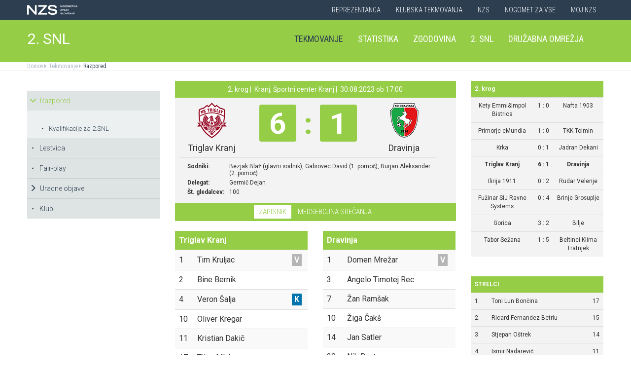

--- FILE ---
content_type: text/html
request_url: https://www.nzs.si/tekmovanja/default.asp?action=tekma&id_tekme=371340
body_size: 15690
content:


<script>

    document.addEventListener("DOMContentLoaded", function () {
        // your code here
       ($('.stadion-info img').addClass('img-responsive'));
    });
</script>

<style>
    .stadion-info{
        font-size: 14px !important;

        table{
            margin-top: 15px;;
            font-size: 14px !important;



            p{
                margin-bottom: 0;
            }
        }
    }
</style>
<!DOCTYPE html>
<html lang="en">
<head>
    <script>
        (function (h, o, t, j, a, r) {
            h.hj = h.hj || function () { (h.hj.q = h.hj.q || []).push(arguments) };
            h._hjSettings = { hjid: 3719557, hjsv: 6 };
            a = o.getElementsByTagName('head')[0];
            r = o.createElement('script'); r.async = 1;
            r.src = t + h._hjSettings.hjid + j + h._hjSettings.hjsv;
            a.appendChild(r);
        })(window, document, 'https://static.hotjar.com/c/hotjar-', '.js?sv=');
    </script>

    <script async src="https://www.googletagmanager.com/gtag/js?id=G-R5BTX2RV77"></script>
    <script>
        window.dataLayer = window.dataLayer || [];
        function gtag() { dataLayer.push(arguments); }
        gtag('js', new Date());

        gtag('config', 'G-R5BTX2RV77');
    </script>
    <!-- Google Tag Manager -->
    <script>(function (w, d, s, l, i) {
            w[l] = w[l] || []; w[l].push({
                'gtm.start':
                    new Date().getTime(), event: 'gtm.js'
            }); var f = d.getElementsByTagName(s)[0],
                j = d.createElement(s), dl = l != 'dataLayer' ? '&l=' + l : ''; j.async = true; j.src =
                    'https://www.googletagmanager.com/gtm.js?id=' + i + dl; f.parentNode.insertBefore(j, f);
        })(window, document, 'script', 'dataLayer', 'GTM-N65G3HBT');</script>
    <!-- End Google Tag Manager -->
    <meta charset="utf-8">
    <meta http-equiv="X-UA-Compatible" content="IE=edge">
    <meta name="viewport" content="width=device-width, initial-scale=1">
    <title>NZS – Nogometna zveza Slovenije</title>
    

        <!-- Twitter Card data -->
        <meta name="twitter:card" content="summary_large_image">
        <meta name="twitter:site" content="@PrvaLigaSi">
        <meta name="twitter:title" content="">
        <meta name="twitter:description" content="">
        <meta name="twitter:creator" content="@PrvaLigaSi">
        <!-- Twitter Summary card images must be at least 120x120px -->
        <meta name="twitter:image" content="https://www.nzs.si/images/logo.png"> 
        <!-- Open Graph data -->

        <meta property="og:title" content=""/>
        <meta property="og:type" content="sport"/>
        <meta property="og:image" content="https://www.nzs.si/images/logo.png"/>
        <meta property="og:url" content="https://www.nzs.si//tekmovanja/default.asp?action=tekma&id_tekme=371340"/>
        <meta property="og:site_name" content="www.nzs.si"/>
        <meta property="og:description" content=""/>
        <link rel="image_src" href="https://www.nzs.si/images/logo.png" />  
    
    <link href='https://fonts.googleapis.com/css?family=Roboto:400,300,700&subset=latin,latin-ext' rel='stylesheet' type='text/css'>
    <link href='https://fonts.googleapis.com/css?family=Roboto+Condensed:400,700,300&subset=latin,latin-ext' rel='stylesheet' type='text/css'>
    <link href='https://fonts.googleapis.com/css?family=Open+Sans:400,300,700&subset=latin,latin-ext' rel='stylesheet' type='text/css'>


    <link rel="stylesheet" type="text/css" href="../public/bundle_92ca6d30274e3ee23a1ae5ef79026f19.css">

    <!-- HTML5 shim and Respond.js for IE8 support of HTML5 elements and media queries -->
    <!--[if lt IE 9]>
        <script src="https://oss.maxcdn.com/html5shiv/3.7.2/html5shiv.min.js"></script>
        <script src="https://oss.maxcdn.com/respond/1.4.2/respond.min.js"></script>
        <![endif]-->
    <script src="../public/bundle_d466377ef8f52dcce53c4abb76bfca35.js"></script>
    <link rel="shortcut icon" href="/faviconNZS.ico">
    

    <script src="../src/js/include/jquery.mCustomScrollbar.concat.min.js"></script>
    <script src="../src/js/include/moment.min.js"></script>
    <script src="../src/js/include/datetime-moment.js"></script>

    

	<script defer src="https://my.vaven.co/loader.js?id=65ce9cbbbd9c4275a04027f8255818f2"></script>

    
		<script type="text/javascript">
			CoachEducation = {
			
					Education40: 3, 
					WaitingCounter40: 0,
					WaitingNum40: 3, 
					Education41: 4, 
					WaitingCounter41: 13,
					WaitingNum41: 40, 
					Education43: 0, 
					WaitingCounter43: 6,
					WaitingNum43: 6, 
					Education47: 0, 
					WaitingCounter47: 7,
					WaitingNum47: 7, 
					Education48: -4, 
					WaitingCounter48: 0,
					WaitingNum48: 5, 
					Education49: 11, 
					WaitingCounter49: 0,
					WaitingNum49: 5, 
					Education50: -1, 
					WaitingCounter50: 5,
					WaitingNum50: 5, 
					Education51: -2, 
					WaitingCounter51: 3,
					WaitingNum51: 5, 
					Education52: 0, 
					WaitingCounter52: 0,
					WaitingNum52: 5, 
					Education53: 22, 
					WaitingCounter53: 0,
					WaitingNum53: 5, 
					Education54: -2, 
					WaitingCounter54: 3,
					WaitingNum54: 5, 
					Education55: 17, 
					WaitingCounter55: 0,
					WaitingNum55: 5, 
					Education56: -4, 
					WaitingCounter56: 1,
					WaitingNum56: 5, 
					Education57: 0, 
					WaitingCounter57: 3,
					WaitingNum57: 7, 
					Education58: -5, 
					WaitingCounter58: 10,
					WaitingNum58: 40, 
					Education59: 0, 
					WaitingCounter59: 4,
					WaitingNum59: 5, 
					Education60: 0, 
					WaitingCounter60: 5,
					WaitingNum60: 5, 
					Education61: 11, 
					WaitingCounter61: 0,
					WaitingNum61: 5, 
					Education62: 0, 
					WaitingCounter62: 0,
					WaitingNum62: 5, 
					Education63: 0, 
					WaitingCounter63: 5,
					WaitingNum63: 5, 
					Education64: 0, 
					WaitingCounter64: 5,
					WaitingNum64: 5, 
					Education65: 0, 
					WaitingCounter65: 5,
					WaitingNum65: 5, 
					Education66: 0, 
					WaitingCounter66: 5,
					WaitingNum66: 5, 
					Education67: 0, 
					WaitingCounter67: 5,
					WaitingNum67: 5, 
					Education68: 0, 
					WaitingCounter68: 5,
					WaitingNum68: 5, 
					Education69: 0, 
					WaitingCounter69: 5,
					WaitingNum69: 5, 
					Education70: 0, 
					WaitingCounter70: 5,
					WaitingNum70: 5, 
					Education71: 6, 
					WaitingCounter71: 0,
					WaitingNum71: 5, 
					Education72: 25, 
					WaitingCounter72: 16,
					WaitingNum72: 40, 
					Education73: 30, 
					WaitingCounter73: 0,
					WaitingNum73: 5, 
			};

        $(function(){
			$(".education-widget").each(function () {
				var id = $(this).data("education");

				if(id) {
					$(this).html(CoachEducation["Education" + id] ?? "");
				}
			});

			$(".education-widget-queue").each(function () {
				var id = $(this).data("education");

				if(id) {
					$(this).html((CoachEducation["WaitingCounter" + id] ?? "") + "/" + (CoachEducation["WaitingNum" + id] ?? ""));
				}
			});
        });

		</script>
	



</head>
<body class="template 2snl">
    <!-- Google Tag Manager (noscript) -->
    <noscript><iframe src="https://www.googletagmanager.com/ns.html?id=GTM-N65G3HBT" height="0" width="0" style="display:none;visibility:hidden"></iframe></noscript>
    <!-- End Google Tag Manager (noscript) -->

    
    <header>
        <div class="first-line" id="menuContainer">
            <div class="container menu clearfix">
                <div class="pull-left">
                    <a href="http://www.nzs.si">
                        <img class="logoNZS" src="../images/logo_nzs_small.png" />
                     </a>
                </div>
                
                <div class="pull-left">
                    <a class="megaHambFirst visible-xs visible-sm"><i class="hand glyphicon glyphicon-chevron-down"></i></a>
                </div>
                
                <nav class="pull-right">
                    <ul>
                        <span class="megaTriggers">
                        <li class=" hidden-xs"><a data-id="mega1" href="../novice/?id_skupine=1"> Reprezentanca</a></li><li class="active hidden-xs hidden-xs"><a data-id="mega2" href="../novice/?id_skupine=2"> Klubska tekmovanja</a></li><li class=" hidden-xs"><a data-id="mega3" href="../novice/?id_skupine=3"> NZS</a></li><li class=" hidden-sm hidden-xs"><a data-id="mega4" href="../novice/?id_skupine=4"> Nogomet za vse</a></li><li class=" hidden-sm hidden-xs"><a data-id="mega5" href="../Moj_NZS/Kontakt"> Moj NZS</a></li>
                        </span>
                        
                    </ul>
                </nav>
            </div>
        </div>

        
            <div class="second-line">
                <div class="container clearfix" style="border:1px solid transparent" id="menuParent">
                    <div class="logoBlock pull-left">

                        
                        <div class="logoText"><a href="../2SNL">2. SNL</a></div>
                        
                    </div>
                    <nav class="pull-right">
                        <ul>
                            <li class="active hidden-xs hidden-xs"><a data-id="mega1" href="../tekmovanja/?id_menu=237"> Tekmovanje</a></li><li class=" hidden-xs"><a data-id="mega2" href="../tekmovanja/?action=strelci&id_menu=245"> Statistika</a></li><li class=" hidden-xs"><a data-id="mega3" href="../Klubska_tekmovanja/2_slovenska_nogometna_liga/Zgodovina"> Zgodovina</a></li><li class=" hidden-sm hidden-xs"><a data-id="mega4" href="../Klubska_tekmovanja/2_slovenska_nogometna_liga/2_SNL/Celostna_graficna_podoba"> 2. SNL</a></li><li class=" hidden-sm hidden-xs"><a data-id="mega5" href="../Klubska_tekmovanja/2_slovenska_nogometna_liga/Druzabna_omrezja"> Družabna omrežja</a></li>
                            <li><a class="megaHambSecond"><i class="hand glyphicon glyphicon-menu-hamburger visible-sm visible-xs"></i></a></li>
                        </ul>
                    </nav>
                </div>
            </div>

            
    <div class="mobileMenu" id="megaHambFirstNav">
        <nav>
            <div class="title">MENI
                <div onclick="$('#megaHambFirstNav').removeClass('visible')" class="closeMenu hand"><i class="glyphicon glyphicon-remove"></i></div>
            </div>
            <div class="nalaganje" data-path="../" data-globina="0" data-id="megaHambFirstNav" data-menu="237"><span class="glyphicon glyphicon-refresh gly-spin"></span> Nalaganje...</div>
            
        </nav>
    </div>
    
    <div class="mobileMenu" id="megaHambSecondNav">
        <nav>
            <div class="title">MENI
                <div onclick="$('#megaHambSecondNav').removeClass('visible')" class="closeMenu hand"><i class="glyphicon glyphicon-remove"></i></div>
            </div>
            <div class="nalaganje" data-path="../" data-globina="1" data-id="megaHambSecondNav" data-menu="237"><span class="glyphicon glyphicon-refresh gly-spin"></span> Nalaganje...</div>
            
        </nav>
    </div>
    
    </header>



    <div id="overlay"></div>
    
        <div class="megaMenu container" style="top:0px !important;">

            <nav id="mega1">
                <div class="row">
                    <div class="col-lg-8 col-sm-12">
                        <div class="row header">
                            <div class="col-sm-12">Moške reprezentance</div>
                        </div>
                        <div class="row body">
                            <div class="col-sm-3">
                                <div class="title"><a href="../reprezentanca/?id_menu=8">A REPREZENTANCA</a></div>
                                <ul class="hidden-xs">
                                    <li><a href="../reprezentanca/?id_menu=8">Igralci</a></li>
                                    <li><a href="../reprezentanca/?action=tekme&id_menu=11">Odigrane tekme</a></li>
                                    
                                    <li><a href="../Reprezentanca/Moske_reprezentance/A_reprezentanca/Kvalifikacije_za_SP_2026">Kvalifikacije za SP 2026</a></li>
                                    <li><a href="../Reprezentanca/Moske_reprezentance/A_reprezentanca/UNL_Liga_B_2024">UNL 2024</a></li>
                                    <li><a href="../reprezentanca/?action=statistika&id_menu=10">Statistika</a></li>
                                    <li><a href="../hospitality">Hospitality</a></li>
                                    <li><a href="../dokument.asp?id=694">Vstopnice</a></li>
                                </ul>
                                <br>
                                <div class="title"><a href="../reprezentanca/?id_menu=154">FUTSAL A</a></div>
                                <ul class="hidden-xs">
                                    <li><a href="../reprezentanca/?id_menu=154">Igralci</a></li>
                                    <li><a href="../reprezentanca/?action=tekme&id_menu=154">Odigrane tekme</a></li>
                                    <li><a href="../Reprezentanca/Moske_reprezentance/Futsal_A_reprezentanca/FUTSAL_EURO_2026">Futsal Euro 2026</a></li>
                                </ul>
                            </div>
                            <div class="col-sm-3">
                                <div class="title"><a href="../reprezentanca/?id_menu=811">B REPREZENTANCA</a></div>
                                <ul class="hidden-xs">
                                    <li><a href="../reprezentanca/?id_menu=811">Igralci</a></li>
                                    <li><a href="../reprezentanca/?action=tekme&id_menu=812">Odigrane tekme</a></li>
                                </ul>
                                <br>
                                <div class="title"><a href="../reprezentanca/?id_menu=106">U21</a></div>
                                <ul class="hidden-xs">
                                    <li><a href="../reprezentanca/?id_menu=106">Igralci</a></li>
                                    <li><a href="../Reprezentanca/Moske_reprezentance/U21/Strokovno_vodstvo">Strokovno vodstvo</a></li>
                                    <li><a href="../reprezentanca/?action=tekme&id_menu=121">Odigrane tekme</a></li>
                                    <li><a href="../Reprezentanca/Moske_reprezentance/U21/Kvalifikacije_za_EP_U21_2027">Kvalifikacije za EP 2027</a></li>
                                    <li><a href="../Reprezentanca/Moske_reprezentance/U21/EURO_U21_2025">Euro 2025</a></li>
                                </ul>
                                <br>
                                <div class="title"><a href="../reprezentanca/?id_menu=161">FUTSAL U21</a></div>
                                <ul class="hidden-xs">
                                    <li><a href="../reprezentanca/?id_menu=161">Igralci</a></li>
                                </ul>
                            </div>
                            <div class="col-sm-3">
                                <div class="title"><a href="../reprezentanca/?id_menu=129">U19</a></div>
                                <ul class="hidden-xs">
                                    <li><a href="../reprezentanca/?id_menu=129">Igralci</a></li>
                                    <li><a href="../Reprezentanca/Moske_reprezentance/U19/Strokovno_vodstvo">Strokovno vodstvo</a></li>
                                    <li><a href="../reprezentanca/?action=tekme&id_menu=132">Odigrane tekme</a></li>
                                </ul>
                                <br>
                                <div class="title"><a href="../reprezentanca/?id_menu=848">FUTSAL U19</a></div>
                                <ul class="hidden-xs">
                                    <li><a href="../reprezentanca/?id_menu=905">Igralci</a></li>
                                    <li><a href="../reprezentanca/?action=tekme&id_menu=905">Odigrane tekme</a></li>
                                    <!-- <li><a href="../reprezentanca/Moske_reprezentance/Futsal_U19/Futsal_EURO_U19">Futsal Euro U19 2023</a></li> -->

                                </ul>
                                <br>
                                <div class="title"><a href="../reprezentanca/?id_menu=139">U17</a></div>
                                <ul class="hidden-xs">
                                    <li><a href="../Reprezentanca/?id_menu=139">Igralci</a></li>
                                    <li><a href="../Reprezentanca/Moske_reprezentance/U17/Strokovno_vodstvo">Strokovno vodstvo</a></li>
                                    <li><a href="../Reprezentanca/?action=tekme&id_menu=143">Odigrane tekme</a></li>
                                    <!-- <li><a href="../Reprezentanca/Moske_reprezentance/U17/EURO_2023">Euro U17 2023</a></li> -->
                                </ul>
                            </div>
                            <div class="col-sm-3">
                                <div class="title"><a href="../Reprezentanca/Moske_reprezentance/U20/Strokovno_vodstvo">U20</a></div>
                                <div class="title"><a href="../reprezentanca/?id_menu=135">U18</a></div>
                                <div class="title"><a href="../reprezentanca/?id_menu=146">U16</a></div>
                                <div class="title"><a href="../reprezentanca/?id_menu=150">U15</a></div>
                            </div>
                        </div>
                    </div>
                    <div class="col-lg-4 col-sm-12">
                        <div class="row header">
                            <div class="col-sm-12">Ženske reprezentance</div>
                        </div>
                        <div class="row body">
                            <div class="divider hidden-xs hidden-md"></div>
                            <div class="col-sm-3 col-lg-6">
                                <div class="title"><a href="../reprezentanca/?id_menu=165">A REPREZENTANCA</a></div>
                                <ul class="hidden-xs">
                                    <li><a href="../reprezentanca/?id_menu=165">Igralke</a></li>
                                    <li><a href="../Reprezentanca/zenske_reprezentance/WA_reprezentanca/Strokovno_vodstvo">Strokovno vodstvo</a></li>
                                    <li><a href="../Reprezentanca/zenske_reprezentance/WA_reprezentanca/UWNL_LIGA_B">UWNL</a></li>

                                </ul>
                                <br>
                                <br>
                                <div class="title"><a href="../reprezentanca/?id_menu=862">Futsal WA </a></div>
                                <ul class="hidden-xs">
                                    <li><a href="../reprezentanca/?id_menu=862">Igralke</a></li>
                                </ul>
                            </div>

                            <div class="col-sm-3 col-lg-6">
                                <div class="title"><a href="../reprezentanca/?id_menu=172">U19</a></div>
                                <ul class="hidden-xs">
                                    <li><a href="../reprezentanca/?id_menu=172">Igralke</a></li>
                                    <li><a href="../Reprezentanca/zenske_reprezentance/WU19/Strokovno_vodstvo">Strokovno vodstvo</a></li>
                                </ul>
                                <div class="title"><a href="../reprezentanca/?id_menu=178">U17</a></div>
                                <ul class="hidden-xs">
                                    <li><a href="../reprezentanca/?id_menu=178">Igralke</a></li>
                                    <li><a href="../Reprezentanca/zenske_reprezentance/WU17/Strokovno_vodstvo">Strokovno vodstvo</a></li>
                                </ul>
                                <div class="title"><a href="../reprezentanca/?id_menu=184">U15</a></div>
                            </div>
                        </div>
                    </div>
                </div>
                <div class="row">
                    <div class="line col-xs-12"></div>
                </div>
            </nav>



            <nav id="mega2">
                <div class="row">
                    <div class="col-lg-9">
                        <div class="row body">
                            <div class="col-sm-4 col-lg-4">
                                <div class="title"><a href="../tekmovanja/?id_menu=315">Moška tekmovanja</a></div>
                                <ul class="hidden-xs">
                                    <li><a href="../prvaliga"> Prva liga Telemach</a></li>
                                    <li><a href="../tekmovanja/?id_menu=1081"> Pokal Pivovarna Union </a></li>
                                    <li><a href="../2SNL"> 2. SNL </a></li>
                                    <li><a href="../tekmovanja/?id_menu=258"> 3. SNL </a></li>
                                </ul>
                                <br>
                                <div class="title"><a href="../Klubska_tekmovanja/Slovenski_klubi_v_evropskih_pokalih/Moski">Mednarodna tekmovanja</a></div>
                                <ul class="hidden-xs">
                                    <li><a href="../Klubska_tekmovanja/Slovenski_klubi_v_evropskih_pokalih/Moski">Slovenski klubi v evropskih tekmovanjih</a></li>
                                </ul>

                            </div>
                            <div class="col-sm-4 col-lg-4">
                                <div class="title"><a href="../tekmovanja/?id_menu=337">Mladinska tekmovanja</a></div>
                                <ul class="hidden-xs">
                                    <li><a href="../tekmovanja/?id_menu=337"> 1. SML EON NextGen </a></li>
                                    <li><a href="../tekmovanja/?id_menu=354"> 1. SKL </a></li>
                                    <li><a href="../tekmovanja/?id_menu=403"> Mladinski pokal </a></li>
                                    <li><a href="../tekmovanja/?id_menu=1153"> Liga U15 </a></li>
                                </ul>
                                <br>
                                <div class="title"><a href="../Registracije">Registracije igralcev</a></div>
                                <ul class="hidden-xs">
                                    <li><a href="../Registracije">Registracije igralcev</a></li>
                                </ul>
                            </div>
                            <div class="col-sm-4 col-lg-4">
                                <div class="title"><a href="../tekmovanja/?id_menu=434">Ženska tekmovanja</a></div>
                                <ul class="hidden-xs">
                                    <li><a href="../1SZNL"> Ženska nogometna liga Triglav </a></li>
                                    <li><a href="../tekmovanja/?id_menu=434"> Ženski pokal Pivovarna Union 25/26 </a></li>
                                    <li><a href="../tekmovanja/?id_menu=475"> Liga DU17 </a></li>
                                    <li><a href="../tekmovanja/?id_menu=951"> Liga DU15 </a></li>
                                    <li><a href="../tekmovanja/?id_menu=492"> Liga DU13 </a></li>
                                </ul>
                            </div>
                        </div>
                    </div>
                    <div class="col-lg-3 col-sm-12">
                        <div class="row body">
                            <div class="divider hidden-xs hidden-md"></div>
                            <div class="col-sm-12">
                                <div class="title"><a href="../futsal">Futsal</a></div>
                                <ul class="hidden-xs">
                                    <li><a href="../1sfl"> 1. SFL </a></li>
                                    <li><a href="../tekmovanja/?id_menu=505"> Pokal Terme Olimia </a></li>
                                    <li><a href="../Klubska_tekmovanja/Futsal_Superpokal/Tekmovanje"> Superpokal </a></li>
                                    <li><a href="../tekmovanja/?id_menu=520"> Ostala tekmovanja futsal </a></li>
                                </ul>
                                <br>
                                <div class="title"><a href="../Klubska_tekmovanja/Licenciranje_klubov">Licenciranje</a></div>
                                <ul class="hidden-xs">
                                    <li><a href="../Klubska_tekmovanja/Licenciranje_klubov/Strategija">Strategija</a></li>
                                    <li><a href="../Klubska_tekmovanja/Licenciranje_klubov/Cilji">Cilji</a></li>
                                    <li><a href="../Klubska_tekmovanja/Licenciranje_klubov/Eticni_kodeks">Etični kodeks</a></li>
                                </ul>

                            </div>
                        </div>
                    </div>
                </div>
                <div class="row">
                    <div class="line col-xs-12"></div>
                </div>
            </nav>


            <nav id="mega3">
                <div class="row">
                    <div class="col-lg-12">
                        <div class="row body">
                            <div class="col-sm-3 col-lg-3">
                                <div class="title"><a href="../NZS/Predstavitev_NZS">Predstavitev NZS</a></div>
                                <ul class="hidden-xs">
                                    <li><a href="../NZS/Predstavitev_NZS/Organizacijska_struktura">Organizacijska struktura</a></li>
                                    <li><a href="../tekmovanja/?action=vsiKlubi&id_menu=35">Klubi  </a></li>
                                    <li><a href="../NZS/Predstavitev_NZS/Izvrsni_odbor">Izvršni odbor</a></li>
                                    <li><a href="../NZS/Predstavitev_NZS/Organi_in_komisije">Organi in komisije</a></li>
                                    <li><a href="../NZS/Predstavitev_NZS/Vodstvo">Vodstvo in zaposleni</a></li>
                                    <li><a href="../NZS/Predstavitev_NZS/Strategija_2020">Strategija 2025</a></li>
                                </ul>
                                <br>
                                <div class="title"><a href="../brdo">NNC Brdo</a></div>
                                <ul class="hidden-xs">
                                    <li><a href="../NZS/NNC_Brdo/sportni_kompleks">Športni kompleks</a></li>
                                    <li><a href="../NZS/NNC_Brdo/Upravna_stavba">Upravna stavba</a></li>
                                </ul>
                            </div>
                            <div class="col-sm-3 col-lg-3">
                                <div class="title"><a href="../NZS/Pregled">Integriteta in zaščita igre</a></div>
                                <ul class="hidden-xs">
                                    <li><a href="../NZS/Pregled">Pregled</a></li>
                                    <li><a href="../NZS/Integriteta_in_zascita_igre/Sporocilo_predsednika">Sporočilo predsednika</a></li>
                                    <li><a href="../NZS/Integriteta_in_zascita_igre/BFDS">BFDS</a></li>
                                    <li><a href="../NZS/Integriteta_in_zascita_igre/Izobrazevanje">Izobraževanje</a></li>
                                    <li><a href="../NZS/Integriteta_in_zascita_igre/Kodeks">Kodeks</a></li>
                                    <li><a target="_blank" href="https://anonimnaprijava.nzs.si/">Anonimna prijava</a></li>

                                </ul>
                                <!-- <br>
                                <div class="title"><a href="../100let">100 let NZS</a></div>
                                <ul class="hidden-xs">
                                    <li><a href="../100let">Zbiranje fotografij</a></li>
                                </ul> -->
                            </div>

                            <div class="col-sm-3 col-lg-3">
                                <div class="title"><a href="../tekmovanja/?action=dokumenti&id_tip=6&id_menu=76">Uradne objave</a></div>
                                <ul class="hidden-xs">
                                    <li><a href="../tekmovanja/?action=dokumenti&id_tip=6&id_menu=76">Obvestila</a></li>
                                    <li><a href="../tekmovanja/?action=dokumenti&id_tip=5&id_menu=77">Okrožnice </a></li>
                                    <li><a href="../tekmovanja/?action=delegiranjeSodnikov&id_menu=79">Delegiranje</a></li>
                                    <li><a href="../NZS/Uradne_objave/Predpisi_in_obrazci/NZS_predpisi">Predpisi in obrazci</a></li>
                                    <li><a href="../NZS/Uradne_objave/Sofinanciranje_infrastrukturnih_projektov_">Infrastruktura</a></li>
                                </ul>
                            </div>
                            <div class="col-sm-3 col-lg-3">
                                <div class="title"><a href="../sodniki">Sodniki</a></div>
                                <ul class="hidden-xs">
                                    <li><a href="../NZS/Sodniki/Predstavitev_ZNSS/Predsednik_ZNSS">Predstavitev ZNSS</a></li>
                                    <li><a href="../NZS/Sodniki/Sodniki/Liste_sodnikov">Liste sodnikov</a></li>
                                    <li><a href="../obrazci/postani_sodnik.asp?id_menu=1175">Postani sodnik</a></li>
                                </ul>
                                <br>
                                <div class="title"><a href="../trenerji">Trenerji</a></div>
                                <ul class="hidden-xs">
                                    <li><a href="../NZS/Trenerji/ZNTS/Predstavitev">ZNTS</a></li>
                                    <li><a href="../NZS/Trenerji/Usposabljanja">Usposabljanja NZS</a></li>
                                </ul>
                            </div>

                        </div>
                    </div>
                </div>
                <div class="row">
                    <div class="line col-xs-12"></div>
                </div>
            </nav>

            <nav id="mega4">
                <div class="row">
                    <div class="col-lg-12">
                        <div class="row body">
                            <div class="col-sm-3 col-lg-3">
                                <div class="title"><a href="../Nogomet_za_vse/Igrisce/Regijski_centri_MNZ">IGRIŠČE</a></div>
                                <ul class="hidden-xs">
                                    <li><a href="../Nogomet_za_vse/Igrisce/Regijski_centri_MNZ"> Regijski centri MNZ </a></li>
                                    <li><a href="../Nogomet_za_vse/Igrisce/Otroske_nogometne_sole"> Otroške nogometne šole </a></li>
                                    <li><a href="../Nogomet_za_vse/Igrisce/Festivali/zivi_svoje_sanje"> Festivali </a></li>
                                    <li><a href="../Nogomet_za_vse/Igrisce/Nogometni_razred_NZS"> Nogometni razred NZS </a></li>
                                    <li><a href="../Nogomet_za_vse/Igrisce/Dekliski_nogometni_oddelek"> Dekliški nogometni oddelek </a></li>
                                    <li><a href="../Nogomet_za_vse/Igrisce/Gimnazija_siska/Nogometni_oddelek/Kandidati_s_statusom_A"> Kandidati s statusom A </a></li>

                                </ul>
                            </div>
                            <div class="col-sm-3 col-lg-3">
                                <div class="title"><a href="../Nogomet_za_vse/Druzbena_odgovornost/Etika/Fair-play"> Družbena odgovornost </a></div>
                                <ul class="hidden-xs">
                                    <li><a href="../Nogomet_za_vse/Druzbena_odgovornost/Etika/Fair-play"> Etika </a></li>
                                    <li><a href="../Nogomet_za_vse/Druzbena_odgovornost/Mladi/Zascita_otrok"> Mladi </a></li>
                                    <li><a href="../Nogomet_za_vse/Druzbena_odgovornost/Socialno_ogrozeni/Mladinsko_zdravilisce_in_letovisce_RKS_Debeli_rtic"> Socialno ogroženi </a></li>
                                    <li><a href="../Nogomet_za_vse/Druzbena_odgovornost/Zdravje/Anti-doping"> Zdravje </a></li>
                                    <li><a href="../Spostuj"> Spoštuj </a></li>
                                </ul>
                            </div>
                            <div class="col-sm-3 col-lg-3">
                                <div class="title"><a href="../Nogomet_za_vse/Programi/Program_Nogomet_za_vse_2014-2018">Programi </a></div>
                                <ul class="hidden-xs">
                                    <li><a href="../Nogomet_za_vse/Programi/Program_Nogomet_za_vse_2019-2023">Program Nogometa za vse </a></li>
                                    <li><a href="../Nogomet_za_vse/Programi/Mladinski_program"> Mladinski program  </a></li>
                                    <li><a href="../Nogomet_za_vse/Programi/Kategorizacija_nogometnih_klubov"> Kategorizacija nogometnih klubov </a></li>
                                </ul>
                            </div>
                            
                        </div>
                    </div>
                </div>
                <div class="row">
                    <div class="line col-xs-12"></div>
                </div>
            </nav>


            <nav id="mega5">
                <div class="row">
                    <div class="col-lg-9 col-sm-12">
                        <div class="row header">
                            <div class="col-sm-12">Mediji NZS</div>
                        </div>
                        <div class="row body">
                            <div class="col-sm-3">
                                <div class="title"><a href="../dokument.asp?id=698">Mediji NZS</a></div>
                                <ul class="hidden-xs">
                                    <li><a target="_blank" href="https://www.facebook.com/NogometnazvezaSlovenije/">Facebook</a></li>
                                    <li><a target="_blank" href="https://twitter.com/nzs_si">Twitter</a></li>
                                    <li><a target="_blank" href="https://www.instagram.com/nzs_si/">Instagram -> NZS_si</a></li>
                                    <li><a target="_blank" href="https://www.snapchat.com/add/nzs_snap">Snapchat -> NZS_snap</a></li>
                                    <li><a target="_blank" href="https://www.youtube.com/user/nzssi">Youtube</a></li>
                                </ul>
                            </div>
                            <div class="col-sm-3">
                                <div class="title"><a href="../dokument.asp?id=698">Mediji NZS Nike store</a></div>
                                <ul class="hidden-xs">
                                    <li><a target="_blank" href="https://twitter.com/nzsnikestore">Twitter</a></li>
                                    <li><a target="_blank" href="https://www.instagram.com/nzsnikestore/">Instagram</a></li>
                                </ul>
                            </div>
                            <div class="col-sm-3">
                                <div class="title"><a href="../dokument.asp?id=698">Mediji PLT</a></div>
                                <ul class="hidden-xs">
                                    <li><a target="_blank" href="https://www.facebook.com/prvaligaslovenija/">Facebook</a></li>
                                    <li><a target="_blank" href="https://twitter.com/prvaligasi">Twitter</a></li>
                                    <li><a target="_blank" href="https://www.youtube.com/user/prvaligats">Youtube</a></li>
                                </ul>
                            </div>
                            <div class="col-sm-3">
                                <div class="title"><a href="../dokument.asp?id=698">Mediji Futsal</a></div>
                                <ul class="hidden-xs">
                                    <li><a target="_blank" href="https://www.facebook.com/Futsalsi-92623307846/?ref=search">Facebook</a></li>
                                    <li><a target="_blank" href="https://twitter.com/futsalsi">Twitter</a></li>
                                    <li><a target="_blank" href="https://www.youtube.com/user/futsalsi">Youtube</a></li>
                                </ul>
                            </div>
                        </div>
                    </div>
                    <div class="col-lg-3 col-sm-12">
                        <div class="row header">
                            <div class="col-sm-12">MOJ NZS</div>
                        </div>
                        <div class="row body">
                            <div class="divider hidden-xs hidden-md"></div>
                            <div class="col-sm-12 col-lg-12">
                                <ul class="hidden-xs">
                                    <li><a href="../dokument.asp?id=693">Kontakt</a></li>
                                    <li><a href="../dokument.asp?id=694">Vstopnice</a></li>
                                    <li><a href="../dokument.asp?id=695">E-novice</a></li>
                                    <li><a href="../mojNZS?vloga=novinar">Novinarsko središče</a></li>
                                    
                                    <li><a href="../mojNZS?vloga=prostovoljec">Prostovoljci</a></li>
                                    
                                    <li><a href="../NavijaskaSkupnost">Prijavnica Biti Kot Eno</a></li>
                                    
                                    <li><a href="../mojNZS?vloga=navijac">Navijaška skupnost</a></li>
                                    
                                    <li><a href="../dokument.asp?id=697">Regista NZS</a></li>
                                    <li><a href="../Varstvo_podatkov">Varstvo podatkov</a></li>

                                </ul>
                            </div>
                        </div>
                    </div>
                </div>
                <div class="row">
                    <div class="line col-xs-12"></div>
                </div>
            </nav>

            
        </div>


    <div class="container-fluid slideMenu animated slideInDown hidden-print" id="scrollMenu">
        <div class="container">
            <div class="pull-left">
                
                    <div class="logoText"><a href="../2snl">2. SNL</a></div>
                
            </div>

            <nav class="navSmall small-size-menu">
                    <ul>
                        <li><a data-id="megaHamb" class="megaHambSecond slider"><i class="hand glyphicon glyphicon-menu-hamburger"></i></a></li>
                    </ul>
            </nav>

            <nav class=" nav navbar-nav pull-right full-size-menu">
            <ul>
                <li class="active hidden-xs"><a data-id="mega1" href="../tekmovanja/?id_menu=237"> Tekmovanje</a></li><li class=""><a data-id="mega2" href="../tekmovanja/?action=strelci&id_menu=245"> Statistika</a></li><li class=""><a data-id="mega3" href="../Klubska_tekmovanja/2_slovenska_nogometna_liga/Zgodovina"> Zgodovina</a></li><li class=""><a data-id="mega4" href="../Klubska_tekmovanja/2_slovenska_nogometna_liga/2_SNL/Celostna_graficna_podoba"> 2. SNL</a></li><li class=""><a data-id="mega5" href="../Klubska_tekmovanja/2_slovenska_nogometna_liga/Druzabna_omrezja"> Družabna omrežja</a></li>
                <li>
                    
    <div class="searchButton">
        <form class="search-forma" action="../iskanje.asp">
            <div class="input-group search-group-short" id="search-group">
                <input type="text" name="search" class="form-control" placeholder="Vnesite iskani niz" />
                <span class="input-group-btn">
                    <button class="btn search-button" type="button">
                        <i class="glyphicon glyphicon-search"></i>
                    </button>
                </span>
            </div>
        </form>
    </div>
    
                </li>
                
                <div class="desna-skupina">
                    <button class="hidden">MOJ NZS</button>
                </div>
            </ul>
            </nav>

            <nav class="navSmall pull-right medium-size-menu">
                <ul>
                    <div class="">
                    <li class="active hidden-xs"><a data-id="mega1" href="../tekmovanja/?id_menu=237"> Tekmovanje</a></li><li class=""><a data-id="mega2" href="../tekmovanja/?action=strelci&id_menu=245"> Statistika</a></li><li class=""><a data-id="mega3" href="../Klubska_tekmovanja/2_slovenska_nogometna_liga/Zgodovina"> Zgodovina</a></li>
                    <li>
                        <div class="desna-skupina hidden">
                            <button>MOJ NZS</button>
                        </div>
                    </li>
                    </div>
                    <li><a class="megaHambSecond slider"><i class="hand glyphicon glyphicon-menu-hamburger"></i></a></li>
                </ul>
        </nav>
        </div>
    </div>
    
    <div class="menuNavigation">
        <div class="container">
            <ol class="navigation"><li><a href="../2snl">Domov</a></li><li><a href="../tekmovanja/?id_menu=237"> Tekmovanje</a></li><li class="active"><a href="../tekmovanja/?id_menu=237"> Razpored</a></li></ol>
        </div>
    </div>
    
    <div class="container">
        <div class="row">
            <div class="col-md-3  col-sm-12 col-xs-12 sideMenu hidden-print">
                <br><ul class="navigation"><li class="open active"><a href="../tekmovanja/?id_menu=237"><i class="glyphicon glyphicon-menu-down"></i> Razpored</a><br><ul class="navigation"><li><a href="../tekmovanja/?id_menu=878&tekmovanje_id_vrste=126"><i class="bull">&bull;</i> Kvalifikacije za 2.SNL</a></li></ul></li><li><a href="../tekmovanja/?action=lestvica&id_menu=238"><i class="bull">&bull;</i> Lestvica</a></li><li><a href="../tekmovanja/?action=fairplay&id_menu=240"><i class="bull">&bull;</i> Fair-play</a></li><li><a href="../tekmovanja/?action=uradneObjave&id_menu=239"><i class="glyphicon glyphicon-menu-right"></i> Uradne objave</a></li><li><a href="../tekmovanja/?action=klubi&id_menu=581"><i class="bull">&bull;</i> Klubi</a></li></ul>
                <br>
            </div>
            <div class="col-md-9 col-sm-12 col-xs-12">

                
        <div class="row">
            <div class="col-md-8 col-xs-12">

                <div class="tekmaGlava">
                    
    <div class="hidden" itemscope itemtype="http://schema.org/SportsEvent">
        <span itemprop="name" style="font-weight:bold;">2SNL2324, 2.krog, Triglav Kranj-Dravinja</span>

        <div itemprop="location" itemscope itemtype="http://schema.org/Place">
            <span itemprop="address">Kranj</span>
            <span itemprop="name">Športni center Kranj</span>
        </div>
        <span itemprop="description">Soccer game</span>
        <a itemprop="url" href="http://www.nzs.si/tekmovanja/default.asp?action=tekma&id_tekme=371340">link</a>

        <meta itemprop="startDate" content="2023-08-30T00:00">
        <meta itemprop="endDate" content="2023-08-30T02:00">
    </div>

        <div class="text-center header">
            2. krog&nbsp;|&nbsp;
            Kranj, Športni center Kranj&nbsp;|&nbsp;
            30.08.2023 ob 17.00
        </div>
        <div class="body">
            <div class="semafor row">
				    <div class="col-xs-3 klub">
                        
    <img  src="../Img/Grafika_klubov/Grbi/start/72_Triglav.png">
    <br>
				        <h4>Triglav Kranj</h4>
                    </div>
			        <div class="col-xs-6 rezultat">
                        <span>6</span> : <span>1</span>
			        </div>
                    <div class="col-xs-3 klub">
                        
    <img  src="../Img/Grafika_klubov/Grbi/72Dravinja.png">
    <br>
                        <h4>Dravinja</h4>
                    </div>

                    <br>
                    
            </div>

            <div class="sodniki">
                <table class="small">
                <tr>
                    <td><b>Sodniki:</b></td>
                    <td>
                        Bezjak Blaž  (glavni sodnik), Gabrovec David (1. pomoč), Burjan Aleksander (2. pomoč)
                                

                    </td>
                </tr>
                <tr>
                    <td><b>Delegat:</b></td>
                    <td>Germič Dejan
                    </td>
                </tr>
                <tr>
                    <td nowrap><b>Št. gledalcev:</b></td>
                    <td>100
                    </td>
                </tr>

                </table>
            </div>
        </div>

    
    <div class="TekmeMenu">
                    
                    <div><a class="active" href="?action=tekma&id_menu=237&id_tekme=371340&prikaz=4">Zapisnik</a></div>
                    
                    <div><a class="" href="?action=tekma&id_menu=237&id_tekme=371340&prikaz=7">Medsebojna srečanja</a></div>
                    
    </div>
    
                </div>
                
    <div class="row">
        <div class="col-md-6">
        
	<table class="table Tabela1 table-striped table-hover">
	<thead>
    <tr>
        <th colspan="3">Triglav Kranj</th>
	</tr>
    </thead>
    <tbody>
	
		<tr class="hand" onclick="location.href='?action=igralec&id_igralca=85892&id_kluba=129&id_tekmovanja=667';">
			<td>1</td>
			<td>Tim Kruljac</td>     
            <td>
                
                <span class="box box-gray">V</span>
                
            </td>
		</tr>
		
		<tr class="hand" onclick="location.href='?action=igralec&id_igralca=89896&id_kluba=129&id_tekmovanja=667';">
			<td>2</td>
			<td>Bine Bernik</td>     
            <td>
                
            </td>
		</tr>
		
		<tr class="hand" onclick="location.href='?action=igralec&id_igralca=75848&id_kluba=129&id_tekmovanja=667';">
			<td>4</td>
			<td>Veron Šalja</td>     
            <td>
                
                <span class="box box-blue">K</span>
                
            </td>
		</tr>
		
		<tr class="hand" onclick="location.href='?action=igralec&id_igralca=81696&id_kluba=129&id_tekmovanja=667';">
			<td>10</td>
			<td>Oliver Kregar</td>     
            <td>
                
            </td>
		</tr>
		
		<tr class="hand" onclick="location.href='?action=igralec&id_igralca=86105&id_kluba=129&id_tekmovanja=667';">
			<td>11</td>
			<td>Kristian Dakič</td>     
            <td>
                
            </td>
		</tr>
		
		<tr class="hand" onclick="location.href='?action=igralec&id_igralca=65623&id_kluba=129&id_tekmovanja=667';">
			<td>17</td>
			<td>Tilen Mlakar</td>     
            <td>
                
            </td>
		</tr>
		
		<tr class="hand" onclick="location.href='?action=igralec&id_igralca=227398&id_kluba=129&id_tekmovanja=667';">
			<td>20</td>
			<td>Golden Okocha Gibson</td>     
            <td>
                
            </td>
		</tr>
		
		<tr class="hand" onclick="location.href='?action=igralec&id_igralca=75525&id_kluba=129&id_tekmovanja=667';">
			<td>22</td>
			<td>Mark Čeh</td>     
            <td>
                
            </td>
		</tr>
		
		<tr class="hand" onclick="location.href='?action=igralec&id_igralca=84052&id_kluba=129&id_tekmovanja=667';">
			<td>33</td>
			<td>Janko Ivetić</td>     
            <td>
                
            </td>
		</tr>
		
		<tr class="hand" onclick="location.href='?action=igralec&id_igralca=93490&id_kluba=129&id_tekmovanja=667';">
			<td>41</td>
			<td>Tim Gašperin</td>     
            <td>
                
            </td>
		</tr>
		
		<tr class="hand" onclick="location.href='?action=igralec&id_igralca=80143&id_kluba=129&id_tekmovanja=667';">
			<td>76</td>
			<td>Tevž Pokorn</td>     
            <td>
                
            </td>
		</tr>
		
            <tr>
                <td class="noHover" colspan="3"><br><br><strong>Rezervni igralci</strong></td>
            </tr>
            
		<tr class="hand" onclick="location.href='?action=igralec&id_igralca=97542&id_kluba=129&id_tekmovanja=667';">
			<td>54</td>
			<td>Žan Malnar</td>     
            <td>
                
                <span class="box box-gray">V</span>
                
            </td>
		</tr>
		
		<tr class="hand" onclick="location.href='?action=igralec&id_igralca=96973&id_kluba=129&id_tekmovanja=667';">
			<td>3</td>
			<td>Nedim Ljubijankič</td>     
            <td>
                
            </td>
		</tr>
		
		<tr class="hand" onclick="location.href='?action=igralec&id_igralca=97831&id_kluba=129&id_tekmovanja=667';">
			<td>5</td>
			<td>Domen Lečnik Spaić</td>     
            <td>
                
            </td>
		</tr>
		
		<tr class="hand" onclick="location.href='?action=igralec&id_igralca=92253&id_kluba=129&id_tekmovanja=667';">
			<td>6</td>
			<td>Tin Mijić</td>     
            <td>
                
            </td>
		</tr>
		
		<tr class="hand" onclick="location.href='?action=igralec&id_igralca=91081&id_kluba=129&id_tekmovanja=667';">
			<td>7</td>
			<td>Jaroš Čadež</td>     
            <td>
                
            </td>
		</tr>
		
		<tr class="hand" onclick="location.href='?action=igralec&id_igralca=78027&id_kluba=129&id_tekmovanja=667';">
			<td>16</td>
			<td>Gal Schweiger</td>     
            <td>
                
            </td>
		</tr>
		
		<tr class="hand" onclick="location.href='?action=igralec&id_igralca=93146&id_kluba=129&id_tekmovanja=667';">
			<td>21</td>
			<td>Nik Podbregar</td>     
            <td>
                
            </td>
		</tr>
		
		<tr class="hand" onclick="location.href='?action=igralec&id_igralca=93639&id_kluba=129&id_tekmovanja=667';">
			<td>31</td>
			<td>Gašper Kukavica</td>     
            <td>
                
            </td>
		</tr>
		
		<tr class="hand" onclick="location.href='?action=igralec&id_igralca=97862&id_kluba=129&id_tekmovanja=667';">
			<td>77</td>
			<td>Stefan Petrović</td>     
            <td>
                
            </td>
		</tr>
		
    </tbody>
	</table>
    <br>
	
        </div>
        <div class="col-md-6">
        
	<table class="table Tabela1 table-striped table-hover">
	<thead>
    <tr>
        <th colspan="3">Dravinja</th>
	</tr>
    </thead>
    <tbody>
	
		<tr class="hand" onclick="location.href='?action=igralec&id_igralca=64782&id_kluba=92&id_tekmovanja=667';">
			<td>1</td>
			<td>Domen Mrežar</td>     
            <td>
                
                <span class="box box-gray">V</span>
                
            </td>
		</tr>
		
		<tr class="hand" onclick="location.href='?action=igralec&id_igralca=94690&id_kluba=92&id_tekmovanja=667';">
			<td>3</td>
			<td>Angelo Timotej Rec</td>     
            <td>
                
            </td>
		</tr>
		
		<tr class="hand" onclick="location.href='?action=igralec&id_igralca=70653&id_kluba=92&id_tekmovanja=667';">
			<td>7</td>
			<td>Žan Ramšak</td>     
            <td>
                
            </td>
		</tr>
		
		<tr class="hand" onclick="location.href='?action=igralec&id_igralca=57203&id_kluba=92&id_tekmovanja=667';">
			<td>10</td>
			<td>Žiga Čakš</td>     
            <td>
                
            </td>
		</tr>
		
		<tr class="hand" onclick="location.href='?action=igralec&id_igralca=98666&id_kluba=92&id_tekmovanja=667';">
			<td>14</td>
			<td>Jan Satler</td>     
            <td>
                
            </td>
		</tr>
		
		<tr class="hand" onclick="location.href='?action=igralec&id_igralca=79158&id_kluba=92&id_tekmovanja=667';">
			<td>20</td>
			<td>Nik Rauter</td>     
            <td>
                
            </td>
		</tr>
		
		<tr class="hand" onclick="location.href='?action=igralec&id_igralca=70674&id_kluba=92&id_tekmovanja=667';">
			<td>22</td>
			<td>Aleksandar Radić</td>     
            <td>
                
            </td>
		</tr>
		
		<tr class="hand" onclick="location.href='?action=igralec&id_igralca=71362&id_kluba=92&id_tekmovanja=667';">
			<td>26</td>
			<td>Luka Petek</td>     
            <td>
                
            </td>
		</tr>
		
		<tr class="hand" onclick="location.href='?action=igralec&id_igralca=74293&id_kluba=92&id_tekmovanja=667';">
			<td>31</td>
			<td>Matic Kopač</td>     
            <td>
                
            </td>
		</tr>
		
		<tr class="hand" onclick="location.href='?action=igralec&id_igralca=65342&id_kluba=92&id_tekmovanja=667';">
			<td>42</td>
			<td>Denis Vezjak</td>     
            <td>
                
                <span class="box box-blue">K</span>
                
            </td>
		</tr>
		
		<tr class="hand" onclick="location.href='?action=igralec&id_igralca=82047&id_kluba=92&id_tekmovanja=667';">
			<td>44</td>
			<td>Lovro Grajfoner</td>     
            <td>
                
            </td>
		</tr>
		
            <tr>
                <td class="noHover" colspan="3"><br><br><strong>Rezervni igralci</strong></td>
            </tr>
            
		<tr class="hand" onclick="location.href='?action=igralec&id_igralca=72217&id_kluba=92&id_tekmovanja=667';">
			<td>23</td>
			<td>Matic Skrbinšek</td>     
            <td>
                
                <span class="box box-gray">V</span>
                
            </td>
		</tr>
		
		<tr class="hand" onclick="location.href='?action=igralec&id_igralca=78876&id_kluba=92&id_tekmovanja=667';">
			<td>5</td>
			<td>Jakob Tič</td>     
            <td>
                
            </td>
		</tr>
		
		<tr class="hand" onclick="location.href='?action=igralec&id_igralca=71398&id_kluba=92&id_tekmovanja=667';">
			<td>8</td>
			<td>Žan Napotnik</td>     
            <td>
                
            </td>
		</tr>
		
		<tr class="hand" onclick="location.href='?action=igralec&id_igralca=60397&id_kluba=92&id_tekmovanja=667';">
			<td>9</td>
			<td>Davorin Gosak</td>     
            <td>
                
            </td>
		</tr>
		
		<tr class="hand" onclick="location.href='?action=igralec&id_igralca=70655&id_kluba=92&id_tekmovanja=667';">
			<td>11</td>
			<td>Blaž Rožmarič</td>     
            <td>
                
            </td>
		</tr>
		
		<tr class="hand" onclick="location.href='?action=igralec&id_igralca=90200&id_kluba=92&id_tekmovanja=667';">
			<td>16</td>
			<td>Mateo Koprivc</td>     
            <td>
                
            </td>
		</tr>
		
		<tr class="hand" onclick="location.href='?action=igralec&id_igralca=64497&id_kluba=92&id_tekmovanja=667';">
			<td>18</td>
			<td>Blaž Brglez</td>     
            <td>
                
            </td>
		</tr>
		
		<tr class="hand" onclick="location.href='?action=igralec&id_igralca=92514&id_kluba=92&id_tekmovanja=667';">
			<td>21</td>
			<td>Luka Privošnik</td>     
            <td>
                
            </td>
		</tr>
		
    </tbody>
	</table>
    <br>
	
        </div>
    </div>
    <div class="row">
        <div class="col-md-6">
        
	<table class="table Tabela1 table-striped">
		<thead>
        <tr>
            <th>Trener</th>
		</tr>
        </thead>
        <tbody>
		<tr>
            <td>
                Milomir Kondič
		    </td>
		</tr>
        </tbody>
	</table>	
	<br>		
	
        </div>
        <div class="col-md-6">
        
	<table class="table Tabela1 table-striped">
		<thead>
        <tr>
            <th>Trener</th>
		</tr>
        </thead>
        <tbody>
		<tr>
            <td>
                Damjan Flis
		    </td>
		</tr>
        </tbody>
	</table>	
	<br>		
	
        </div>
    </div>
    <div class="row">
        <div class="col-md-12">
            
        <table class="table Tabela1 table-striped">
            <thead>
		    <tr>
                <th colspan="3">Sodnik</th>
		    </tr>
            </thead>
            <tbody>
		    <tr style="height:33px">
                <td colspan="3">
                Blaž Bezjak
                </td>
		    </tr
            </tbody>
	    </table>	
	    <br>
    
	<table class="table Tabela1 table-striped">
	<thead>
    <tr>
        <th colspan="4">
        Zadetki
        </th>
	</tr>
    </thead>
    <tbody>
			
		<tr>
			<td width="25" align="center">
                
                <img height=25 src="../Img/Grafika_klubov/Grbi/start/72_Triglav.png" />
                
			</td>
			<td>	
			Oliver Kregar
			</td>
			<td class="text-center">1 : 0</td>
			<td>3'</td>		
		</tr>			
			
		<tr>
			<td width="25" align="center">
                
                <img height=25 src="../Img/Grafika_klubov/Grbi/start/72_Triglav.png" />
                
			</td>
			<td>	
			Veron Šalja
			</td>
			<td class="text-center">2 : 0</td>
			<td>15'</td>		
		</tr>			
			
		<tr>
			<td width="25" align="center">
                
                <img height=25 src="../Img/Grafika_klubov/Grbi/start/72_Triglav.png" />
                
			</td>
			<td>	
			Oliver Kregar
			</td>
			<td class="text-center">3 : 0</td>
			<td>35'</td>		
		</tr>			
			
		<tr>
			<td width="25" align="center">
                
                <img height=25 src="../Img/Grafika_klubov/Grbi/start/72_Triglav.png" />
                
			</td>
			<td>	
			Oliver Kregar
			</td>
			<td class="text-center">4 : 0</td>
			<td>52'</td>		
		</tr>			
			
		<tr>
			<td width="25" align="center">
                
                <img height=25 src="../Img/Grafika_klubov/Grbi/72Dravinja.png" />
                
			</td>
			<td>	
			Aleksandar Radić
			</td>
			<td class="text-center">4 : 1</td>
			<td>54'</td>		
		</tr>			
			
		<tr>
			<td width="25" align="center">
                
                <img height=25 src="../Img/Grafika_klubov/Grbi/start/72_Triglav.png" />
                
			</td>
			<td>	
			Oliver Kregar
			</td>
			<td class="text-center">5 : 1</td>
			<td>58'</td>		
		</tr>			
			
		<tr>
			<td width="25" align="center">
                
                <img height=25 src="../Img/Grafika_klubov/Grbi/start/72_Triglav.png" />
                
			</td>
			<td>	
			Kristian Dakič
			</td>
			<td class="text-center">6 : 1</td>
			<td>81'</td>		
		</tr>			
	
    </tbody>
	</table>
	<br>			
	
	<table class="table Tabela1 table-striped">
    <thead>
	<tr>
        <th colspan="5">Dogodki</th>
	</tr>
    </thead>
    <tbody>
			
		<tr>
			<td width="25" align="center">
                
                <img height=25 src="../Img/Grafika_klubov/Grbi/72Dravinja.png" />
                
			</td>	
            
				<td class="text-center">
			        
				    <img alt="" src="../images/zapisnik/rdeci.gif" border="0">
				    
				</td>			
				<td>
                    Luka Petek
				</td>
						
			<td>13'</td>					
		</tr>			
			
		<tr>
			<td width="25" align="center">
                
                <img height=25 src="../Img/Grafika_klubov/Grbi/72Dravinja.png" />
                
			</td>	
            
				<td class="text-center">
			        
				    <img alt="" src="../images/zapisnik/rumeni_k.gif" border="0">
				    
				</td>			
				<td>
                    Aleksandar Radić
				</td>
						
			<td>23'</td>					
		</tr>			
			
		<tr>
			<td width="25" align="center">
                
                <img height=25 src="../Img/Grafika_klubov/Grbi/start/72_Triglav.png" />
                
			</td>	
            
				<td class="text-center">
                    <img alt="Menjava" src="../images/zapisnik/menjava.gif" border="0"></td>			
				<td>
				    Čadež&nbsp;/&nbsp;
				    Gašperin				
				</td>			
						
			<td>46'</td>					
		</tr>			
			
		<tr>
			<td width="25" align="center">
                
                <img height=25 src="../Img/Grafika_klubov/Grbi/72Dravinja.png" />
                
			</td>	
            
				<td class="text-center">
			        
				    <img alt="" src="../images/zapisnik/rumeni_k.gif" border="0">
				    
				</td>			
				<td>
                    Angelo Timotej Rec
				</td>
						
			<td>56'</td>					
		</tr>			
			
		<tr>
			<td width="25" align="center">
                
                <img height=25 src="../Img/Grafika_klubov/Grbi/72Dravinja.png" />
                
			</td>	
            
				<td class="text-center">
			        
				    <img alt="" src="../images/zapisnik/rumeni_k.gif" border="0">
				    
				</td>			
				<td>
                    Žan Ramšak
				</td>
						
			<td>59'</td>					
		</tr>			
			
		<tr>
			<td width="25" align="center">
                
                <img height=25 src="../Img/Grafika_klubov/Grbi/72Dravinja.png" />
                
			</td>	
            
				<td class="text-center">
                    <img alt="Menjava" src="../images/zapisnik/menjava.gif" border="0"></td>			
				<td>
				    Tič&nbsp;/&nbsp;
				    Rec				
				</td>			
						
			<td>60'</td>					
		</tr>			
			
		<tr>
			<td width="25" align="center">
                
                <img height=25 src="../Img/Grafika_klubov/Grbi/start/72_Triglav.png" />
                
			</td>	
            
				<td class="text-center">
			        
				    <img alt="" src="../images/zapisnik/rumeni_k.gif" border="0">
				    
				</td>			
				<td>
                    Mark Čeh
				</td>
						
			<td>63'</td>					
		</tr>			
			
		<tr>
			<td width="25" align="center">
                
                <img height=25 src="../Img/Grafika_klubov/Grbi/start/72_Triglav.png" />
                
			</td>	
            
				<td class="text-center">
                    <img alt="Menjava" src="../images/zapisnik/menjava.gif" border="0"></td>			
				<td>
				    Mijić&nbsp;/&nbsp;
				    Ivetić				
				</td>			
						
			<td>69'</td>					
		</tr>			
			
		<tr>
			<td width="25" align="center">
                
                <img height=25 src="../Img/Grafika_klubov/Grbi/start/72_Triglav.png" />
                
			</td>	
            
				<td class="text-center">
                    <img alt="Menjava" src="../images/zapisnik/menjava.gif" border="0"></td>			
				<td>
				    Petrović&nbsp;/&nbsp;
				    Gibson				
				</td>			
						
			<td>69'</td>					
		</tr>			
			
		<tr>
			<td width="25" align="center">
                
                <img height=25 src="../Img/Grafika_klubov/Grbi/72Dravinja.png" />
                
			</td>	
            
				<td class="text-center">
                    <img alt="Menjava" src="../images/zapisnik/menjava.gif" border="0"></td>			
				<td>
				    Privošnik&nbsp;/&nbsp;
				    Čakš				
				</td>			
						
			<td>72'</td>					
		</tr>			
			
		<tr>
			<td width="25" align="center">
                
                <img height=25 src="../Img/Grafika_klubov/Grbi/72Dravinja.png" />
                
			</td>	
            
				<td class="text-center">
                    <img alt="Menjava" src="../images/zapisnik/menjava.gif" border="0"></td>			
				<td>
				    Koprivc&nbsp;/&nbsp;
				    Ramšak				
				</td>			
						
			<td>72'</td>					
		</tr>			
			
		<tr>
			<td width="25" align="center">
                
                <img height=25 src="../Img/Grafika_klubov/Grbi/72Dravinja.png" />
                
			</td>	
            
				<td class="text-center">
                    <img alt="Menjava" src="../images/zapisnik/menjava.gif" border="0"></td>			
				<td>
				    Rožmarič&nbsp;/&nbsp;
				    Kopač				
				</td>			
						
			<td>72'</td>					
		</tr>			
			
		<tr>
			<td width="25" align="center">
                
                <img height=25 src="../Img/Grafika_klubov/Grbi/72Dravinja.png" />
                
			</td>	
            
				<td class="text-center">
                    <img alt="Menjava" src="../images/zapisnik/menjava.gif" border="0"></td>			
				<td>
				    Napotnik&nbsp;/&nbsp;
				    Radić				
				</td>			
						
			<td>80'</td>					
		</tr>			
			
		<tr>
			<td width="25" align="center">
                
                <img height=25 src="../Img/Grafika_klubov/Grbi/start/72_Triglav.png" />
                
			</td>	
            
				<td class="text-center">
                    <img alt="Menjava" src="../images/zapisnik/menjava.gif" border="0"></td>			
				<td>
				    Ljubijankič&nbsp;/&nbsp;
				    Mlakar				
				</td>			
						
			<td>80'</td>					
		</tr>			
			
		<tr>
			<td width="25" align="center">
                
                <img height=25 src="../Img/Grafika_klubov/Grbi/start/72_Triglav.png" />
                
			</td>	
            
				<td class="text-center">
                    <img alt="Menjava" src="../images/zapisnik/menjava.gif" border="0"></td>			
				<td>
				    Kukavica&nbsp;/&nbsp;
				    Čeh				
				</td>			
						
			<td>80'</td>					
		</tr>			
			
		<tr>
			<td width="25" align="center">
                
                <img height=25 src="../Img/Grafika_klubov/Grbi/start/72_Triglav.png" />
                
			</td>	
            
				<td class="text-center">
			        
				    <img alt="" src="../images/zapisnik/rumeni_k.gif" border="0">
				    
				</td>			
				<td>
                    Stefan Petrović
				</td>
						
			<td>90'</td>					
		</tr>			
	
    </tbody>
	</table>
	<br>		
	
        </div>
    </div>

            </div>
            <div class="col-md-4 col-xs-12 text-center">
	            
        <table class="table sideTable small table-hover">
            <thead>
            <tr>
                <th colspan="3">2. krog</th>
            </tr>
            </thead>
            
                <tr onclick="location.href='?action=tekma&id_menu=237&id_tekme=371342'" class="hand ">
                    <td class="text-center">Kety Emmi&Impol Bistrica</td>
                    <td>1&nbsp;:&nbsp;0</td>
                    <td class="text-center">Nafta 1903</td>
                </tr>
                
                <tr onclick="location.href='?action=tekma&id_menu=237&id_tekme=371346'" class="hand ">
                    <td class="text-center">Primorje eMundia</td>
                    <td>1&nbsp;:&nbsp;0</td>
                    <td class="text-center">TKK Tolmin</td>
                </tr>
                
                <tr onclick="location.href='?action=tekma&id_menu=237&id_tekme=371341'" class="hand ">
                    <td class="text-center">Krka</td>
                    <td>0&nbsp;:&nbsp;1</td>
                    <td class="text-center">Jadran Dekani</td>
                </tr>
                
                <tr onclick="location.href='?action=tekma&id_menu=237&id_tekme=371340'" class="hand selected">
                    <td class="text-center">Triglav Kranj</td>
                    <td>6&nbsp;:&nbsp;1</td>
                    <td class="text-center">Dravinja</td>
                </tr>
                
                <tr onclick="location.href='?action=tekma&id_menu=237&id_tekme=371343'" class="hand ">
                    <td class="text-center">Ilirija 1911</td>
                    <td>0&nbsp;:&nbsp;2</td>
                    <td class="text-center">Rudar Velenje</td>
                </tr>
                
                <tr onclick="location.href='?action=tekma&id_menu=237&id_tekme=371345'" class="hand ">
                    <td class="text-center">Fužinar SIJ Ravne Systems</td>
                    <td>0&nbsp;:&nbsp;4</td>
                    <td class="text-center">Brinje Grosuplje</td>
                </tr>
                
                <tr onclick="location.href='?action=tekma&id_menu=237&id_tekme=371344'" class="hand ">
                    <td class="text-center">Gorica</td>
                    <td>3&nbsp;:&nbsp;2</td>
                    <td class="text-center">Bilje</td>
                </tr>
                
                <tr onclick="location.href='?action=tekma&id_menu=237&id_tekme=371347'" class="hand ">
                    <td class="text-center">Tabor Sežana</td>
                    <td>1&nbsp;:&nbsp;5</td>
                    <td class="text-center">Beltinci Klima Tratnjek</td>
                </tr>
                
        </table>
    <br>
    
        <table class="table sideTable small table-hover">
            <thead>
            <tr>
                <th colspan="3">STRELCI</th>
            </tr>
            </thead>
            
                <tr onclick="location.href='?action=igralec&id_menu=237&id_kluba=976&id_igralca=91914'" class="hand ">
                    <td>1.</td>
                    <td class="text-left">Toni Lun&nbsp;Bončina</td>
                    <td>17</td>
                </tr>
                
                <tr onclick="location.href='?action=igralec&id_menu=237&id_kluba=39&id_igralca=228519'" class="hand ">
                    <td>2.</td>
                    <td class="text-left">Ricard&nbsp;Fernandez Betriu</td>
                    <td>15</td>
                </tr>
                
                <tr onclick="location.href='?action=igralec&id_menu=237&id_kluba=976&id_igralca=204991'" class="hand ">
                    <td>3.</td>
                    <td class="text-left">Stjepan&nbsp;Oštrek </td>
                    <td>14</td>
                </tr>
                
                <tr onclick="location.href='?action=igralec&id_menu=237&id_kluba=144&id_igralca=220265'" class="hand ">
                    <td>4.</td>
                    <td class="text-left">Ismir&nbsp;Nadarević</td>
                    <td>11</td>
                </tr>
                
                <tr onclick="location.href='?action=igralec&id_menu=237&id_kluba=807&id_igralca=73407'" class="hand ">
                    <td></td>
                    <td class="text-left">Lan&nbsp;Piskule</td>
                    <td>11</td>
                </tr>
                
                <tr onclick="location.href='?action=igralec&id_menu=237&id_kluba=165&id_igralca=81773'" class="hand ">
                    <td></td>
                    <td class="text-left">Jaša&nbsp;Martinčič</td>
                    <td>11</td>
                </tr>
                
                <tr onclick="location.href='?action=igralec&id_menu=237&id_kluba=39&id_igralca=90279'" class="hand ">
                    <td>7.</td>
                    <td class="text-left">Franci&nbsp;Perko</td>
                    <td>10</td>
                </tr>
                
                <tr onclick="location.href='?action=igralec&id_menu=237&id_kluba=22&id_igralca=90331'" class="hand ">
                    <td></td>
                    <td class="text-left">Adriano&nbsp;Bloudek</td>
                    <td>10</td>
                </tr>
                
                <tr onclick="location.href='?action=igralec&id_menu=237&id_kluba=276&id_igralca=93111'" class="hand ">
                    <td></td>
                    <td class="text-left">Tihomir&nbsp;Maksimović</td>
                    <td>10</td>
                </tr>
                
                <tr onclick="location.href='?action=igralec&id_menu=237&id_kluba=276&id_igralca=93111'" class="hand ">
                    <td></td>
                    <td class="text-left">Tihomir&nbsp;Maksimović</td>
                    <td>10</td>
                </tr>
                
                <tr onclick="location.href='?action=igralec&id_menu=237&id_kluba=16&id_igralca=90175'" class="hand ">
                    <td></td>
                    <td class="text-left">Luka&nbsp;Baruca</td>
                    <td>10</td>
                </tr>
                
                <tr onclick="location.href='?action=igralec&id_menu=237&id_kluba=904&id_igralca=80349'" class="hand ">
                    <td>12.</td>
                    <td class="text-left">Robert&nbsp;Čakš</td>
                    <td>9</td>
                </tr>
                
                <tr onclick="location.href='?action=igralec&id_menu=237&id_kluba=965&id_igralca=232612'" class="hand ">
                    <td></td>
                    <td class="text-left">Goncalo Alexandre&nbsp;Domingues Agrelos</td>
                    <td>9</td>
                </tr>
                
                <tr onclick="location.href='?action=igralec&id_menu=237&id_kluba=165&id_igralca=226866'" class="hand ">
                    <td>14.</td>
                    <td class="text-left">Ante&nbsp;Kuliš</td>
                    <td>8</td>
                </tr>
                
                <tr onclick="location.href='?action=igralec&id_menu=237&id_kluba=807&id_igralca=212744'" class="hand ">
                    <td></td>
                    <td class="text-left">Marko&nbsp;Brkić</td>
                    <td>8</td>
                </tr>
                
                <tr onclick="location.href='?action=igralec&id_menu=237&id_kluba=965&id_igralca=84990'" class="hand ">
                    <td></td>
                    <td class="text-left">Matic&nbsp;Zavnik</td>
                    <td>8</td>
                </tr>
                
                <tr onclick="location.href='?action=igralec&id_menu=237&id_kluba=277&id_igralca=87290'" class="hand ">
                    <td></td>
                    <td class="text-left">Nejc&nbsp;Močnik</td>
                    <td>8</td>
                </tr>
                
                <tr onclick="location.href='?action=igralec&id_menu=237&id_kluba=807&id_igralca=98898'" class="hand ">
                    <td></td>
                    <td class="text-left">Aleks&nbsp;Stojaković</td>
                    <td>8</td>
                </tr>
                
                <tr onclick="location.href='?action=igralec&id_menu=237&id_kluba=129&id_igralca=75848'" class="hand selected">
                    <td>19.</td>
                    <td class="text-left">Veron&nbsp;Šalja</td>
                    <td>7</td>
                </tr>
                
                <tr onclick="location.href='?action=igralec&id_menu=237&id_kluba=247&id_igralca=227236'" class="hand ">
                    <td></td>
                    <td class="text-left">Ikenna Divine&nbsp;Igwe</td>
                    <td>7</td>
                </tr>
                
        </table>
    <br>
    

            </div>
        </div>


    
                </div>
            </div>
        </div>
        
<div class="container">
    <div class="ObjDivider "></div>
</div>

<div class="container">
    <h1>DELI NA</h1>
    <div class="objSocialButtons hidden-sm hidden-xs hidden-md">
        <a onclick="window.open('http://www.facebook.com/sharer.php?u=' + document.location, '_blank', 'height=450,width=550');;return false;" href="#">
            <img src="../images/gumb_fb.png"></a>
        <a onclick="window.open('https://twitter.com/share?text=' + encodeURIComponent(document.title) + '&url=' + document.location, '_blank', 'height=450,width=550');;return false;" href="#">
            <img src="../images/gumb_tw.png"></a>
        <a onclick="window.open('https://plus.google.com/share?url=' + document.location, '_blank', 'height=450,width=550');;return false;" href="#">
            <img src="../images/gumb_google.png"></a>
        <a onclick="window.open('http://pinterest.com/pinthis?url=' + document.location, '_blank', 'height=450,width=550');;return false;" href="#">
            <img src="../images/gumb_pintereset.png"></a>
        <a onclick="window.location = 'mailto:?to=&subject=www.nzs.si: ' + document.title + '&body=' + '' + ' www.nzs.si.%0D%0A%0D%0A' + document.title + '%0D%0A' + window.location;;return false;" href="#">
            <img src="../images/gumb_email.png"></a>
    </div>
    <div class="objSocialButtonsSM hidden-lg hidden-xs hidden-sm">
        <a onclick="window.open('http://www.facebook.com/sharer.php?u=' + document.location, '_blank', 'height=450,width=550');;return false;" href="#">
            <img src="../images/gumb_fb_md.png"></a>
        <a onclick="window.open('https://twitter.com/share?text=' + encodeURIComponent(document.title) + '&url=' + document.location, '_blank', 'height=450,width=550');;return false;" href="#">
            <img src="../images/gumb_tw_md.png"></a>
        <a onclick="window.open('https://plus.google.com/share?url=' + document.location, '_blank', 'height=450,width=550');;return false;" href="#">
            <img src="../images/gumb_google_md.png"></a>
        <a onclick="window.open('http://pinterest.com/pinthis?url=' + document.location, '_blank', 'height=450,width=550');;return false;" href="#">
            <img src="../images/gumb_pintereset_md.png"></a>
        <a honclick="window.location = 'viber://forward?text=' + window.location;;return false;" ref="#">
            <img src="../images/gumb_viber_md.png"></a>
        <a onclick="window.location = 'whatsapp://send?text=' + window.location;;return false;" href="#">
            <img src="../images/gumb_whatsapp_md.png"></a>
        <a onclick="window.location = 'mailto:?to=&subject=www.nzs.si: ' + document.title + '&body=' + '' + ' www.nzs.si.%0D%0A%0D%0A' + document.title + '%0D%0A' + window.location;;return false;" href="#">
            <img src="../images/gumb_email_md.png"></a>
    </div>
    <div class="objSocialButtonsXS hidden-lg hidden-md">
        <a onclick="window.open('http://www.facebook.com/sharer.php?u=' + document.location, '_blank', 'height=450,width=550');;return false;" href="#">
            <img src="../images/gumb_fb_sm.png"></a>
        <a onclick="window.open('https://twitter.com/share?text=' + encodeURIComponent(document.title) + '&url=' + document.location, '_blank', 'height=450,width=550');;return false;" href="#">
            <img src="../images/gumb_tw_sm.png"></a>
        <a onclick="window.open('https://plus.google.com/share?url=' + document.location, '_blank', 'height=450,width=550');;return false;" href="#">
            <img src="../images/gumb_google_sm.png"></a>
        <a onclick="window.open('http://pinterest.com/pinthis?url=' + document.location, '_blank', 'height=450,width=550');;return false;" href="#">
            <img src="../images/gumb_pintereset_sm.png"></a>
        <a onclick="window.location = 'viber://forward?text=' + window.location;;return false;" href="#">
            <img src="../images/gumb_viber_sm.png"></a>
        <a onclick="window.location = 'whatsapp://send?text=' + window.location;;return false;" href="#">
            <img src="../images/gumb_whatsapp_sm.png"></a>
        <a onclick="window.location = 'sms:?&body=' + window.location;;return false;" href="#">
            <img src="../images/gumb_sms_sm.png"></a>
        <a onclick="window.location = 'mailto:?to=&subject=www.nzs.si: ' + document.title + '&body=' + '' + ' www.nzs.si.%0D%0A%0D%0A' + document.title + '%0D%0A' + window.location;;return false;" href="#">
            <img src="../images/gumb_email_sm.png"></a>
    </div>

</div>


	<footer class="hidden-print">
        <div class="container">
            <style>
                footer .sponzorji img {
                    height:40px!important;
                }

            </style>

            
                <br>
                <div class="text-center">
                    <a style="margin-left:15px;margin-right:15px;" target="_blank" href="https://www.e-stave.com/"><img src="../images/footer_sportna_loterija.png" style="max-height: 80px;"></a>
                    <a style="margin-left:15px;margin-right:15px;" target="_blank" href="https://www.triglav.si/"><img title="Zavarovalnica Triglav, d.d."alt="Zavarovalnica Triglav, d.d." src="../images/zavarovalnica-triglav.png"></a>
                </div>
                <br>
            
                <div class="row menu">
			        <div class="col-md-3">
				        <h3><a href="../novice/?id_skupine=1">Reprezentanca</a></h3>
				        <ul class="hidden-sm hidden-xs">
					        <li><a href="../reprezentanca/?id_menu=8">A REPREZENTANCA</a></li>
					        <li><a href="../Reprezentanca/Moske_reprezentance/A_reprezentanca/Kvalifikacije_za_SP_2018">Kvalifikacije SP2018</a></li>
					        <li><a href="../reprezentanca/?id_menu=106">U21</a></li>
					        <li><a href="../reprezentanca/?id_menu=165">Ženska A</a></li>
					        <li><a href="../reprezentanca/?id_menu=154">Futsal A</a></li>
				        </ul>
			        </div>
			        <div class="col-md-3">
				        <h3><a href="../novice/?id_skupine=2">Klubska tekmovanja</a></h3>
				        <ul class="hidden-sm hidden-xs">
					        <li><a href="../prvaliga">Prva liga Telemach</a></li>
					        <li><a href="../tekmovanja/?id_menu=315">Pokal Pivovarna Union</a></li>
					        <li><a href="../1SZNL">1.SŽNL</a></li>
					        <li><a href="../tekmovanja/?id_menu=237">2.SNL</a></li>
					        <li><a href="../1SFL">1.SFL</a></li>
				        </ul>
			        </div>
			        <div class="col-md-3">
				        <h3><a href="../novice/?id_skupine=3">NZS</a></h3>
				        <ul class="hidden-sm hidden-xs">
					        <li><a href="../NZS/Predstavitev_NZS">Predstavitev NZS</a></li>
					        <li><a href="../NZS/Predstavitev_NZS/Predsednik_NZS">Predsednik NZS</a></li>
					        <li><a href="../NZS/Predstavitev_NZS/Vodstvo">Vodstvo in zaposleni</a></li>
                            <li><a href="../brdo">NNC Brdo</a></li>
					        <li><a href="../NZS/Predstavitev_NZS/Vodstvo">Kontakt</a></li>

				        </ul>
			        </div>

			        <div class="col-md-3">
				        <h3><a href="../novice/?id_skupine=4">Nogomet za vse</a></h3>
				        <ul class="hidden-sm hidden-xs">
					        <li><a href="../Nogomet_za_vse/Igrisce/Festivali/Rada_igram_nogomet_in_ti">Rad igram nogomet</a></li>
					        <li><a href="../Nogomet_za_vse/Igrisce/Regijski_centri_MNZ">Regijski centri NZS</a></li>
					        <li><a href="../Nogomet_za_vse/Igrisce/Festivali/zivi_svoje_sanje">Festivali</a></li>
					        <li><a href="../Nogomet_za_vse/solska_sportna_tekmovanja/Ucenci">Šolska športna tekmovanja</a></li>
					        <li><a href="../Nogomet_za_vse/Nogometni_utrinek/Nogometni_utrinki_tedna">Nogometni utrinki tedna</a></li>
				        </ul>
			        </div>
		        </div>
            
		        <div class="row copyright">
                    <div class="col-md-8">
			            Copyright © 2026 | Nogometna zveza Slovenije | Predoslje 40a, 4000 Kranj | Tel.: 04 27 59 400, faks: 04 27 59 456 | Piškotki | <a href="/shop?action=pogoji">Pogoji poslovanja | <a href="/Varstvo_podatkov">Varstvo podatkov</a>
                    </div>
                    <div class="col-md-4 text-right">
			            Izdelava spletnih strani: <a href="http://www.mojdenar.si" target="_blank">Mojdenar IT</a> & <a href="http://www.novolon.com" target="_blank">Novolon</a>
                    </div>
		        </div>
            </div>
	</footer>
    

    <script>
        Settings = {
            
        }
    </script>


    <style>
        .modal {
            background-color: rgba(0, 0, 0, 0.50)!important;
            -webkit-tap-highlight-color: rgba(0, 0, 0, 0.25)!important;
        }

        .modal .modal-dialog {
            max-width:750px;
            width:auto;
        }

        .modal .dot {
                position:absolute;
                top:-12px;
                right:-12px;
                padding-left:8px;
                padding-top:2px;
        }

        .modal .dot button {
                float:none;
                color:#000000;
        }

            .modal .container-fluid {
                position:relative;
            }

        .dot {
            height: 25px;
            width: 25px;
            background-color: #fff;
            border-radius: 50%;
            display: inline-block;
        }
    </style>




    <div class="modal fade" id="popModal" role="dialog" >
        <div class="modal-dialog" role="document" style="max-width: 600px;margin:60px auto;">

            <div style="position:relative;" class="modal-popup-content">

                
                    <img src='/Img/Popupi/2022_cestitka_web.png'         class="img-responsive">
                

                <!-- <a href="#">
                    <button class="btn btn-green detail-btn" style="position: absolute; bottom: 15px; left: 0; right: 0; margin: auto;  background: #fff;
                    color: #3b425f;
                    font-size: 18px;
                    padding: 8px 30px;
                    text-transform: uppercase;
                    min-width: 150px;
                    border-radius: 0;"> Več informacij
                    </button>
                </a> -->
            </div>
            <!-- <div style="background-color: black;text-align:center;">
                    <button class="middle" onclick="location.href='../?p=1'" style="margin:20px 0;">NADALJUJ NA NZS.si</button>
            </div> --><div class="modal fade" id="popModal" role="dialog">
        <div class="modal-dialog" role="document" style="max-width: 550px;margin:60px auto;">

            <div style="position:relative;">
                <a href="https://www.cts.eventim.si/campaign/uefaunder21">
                    <img src="/Img/Popupi/UEFA_Digital_1b-01.jpg" class="img-responsive">
                </a>
                <!-- <a href="#">
                    <button class="btn btn-green detail-btn" style="position: absolute; bottom: 15px; left: 0; right: 0; margin: auto;  background: #fff;
                    color: #3b425f;
                    font-size: 18px;
                    padding: 8px 30px;
                    text-transform: uppercase;
                    min-width: 150px;
                    border-radius: 0;"> Več informacij
                    </button>
                </a> -->
            </div>
            <!-- <div style="background-color: black;text-align:center;">
                    <button class="middle" onclick="location.href='../?p=1'" style="margin:20px 0;">NADALJUJ NA NZS.si</button>
            </div> -->
            <!-- <div style="position:relative;"></div> -->
            <!-- <img src="/Img/Landing_page/modal-desna.jpg" class="img-responsive"> -->
            <!-- <a href="https://under21.nzs.si"> -->
            <!-- <button class="btn btn-green detail-btn" style="position: absolute; bottom: 15px; left: 0; right: 0; margin: auto;  background: #fff;
                    color: #3b425f;
                    font-size: 18px;
                    padding: 8px 30px;
                    text-transform: uppercase;
                    min-width: 150px;
                    border-radius: 0;"> Več informacij
                    </button>

                </a> -->

                <span class="dot">
                    <button type="button" class="close" data-dismiss="modal" aria-label="Close">
                        ×
                    </button>
                </span>
            </div>
        </div>
            <!-- <div style="position:relative;"></div> -->
            <!-- <img src="/Img/Landing_page/modal-desna.jpg" class="img-responsive"> -->
            <!-- <a href="https://under21.nzs.si"> -->
            <!-- <button class="btn btn-green detail-btn" style="position: absolute; bottom: 15px; left: 0; right: 0; margin: auto;  background: #fff;
                    color: #3b425f;
                    font-size: 18px;
                    padding: 8px 30px;
                    text-transform: uppercase;
                    min-width: 150px;
                    border-radius: 0;"> Več informacij
                    </button>

                </a> -->

                <span class="dot">
                    <button type="button" class="close" data-dismiss="modal" aria-label="Close">
                        &times;
                    </button>
                </span>
            </div>
        </div>
    </div>

    



  <!-- <h1> 0  </h1> -->
    
    <script>
      (function(i,s,o,g,r,a,m){i['GoogleAnalyticsObject']=r;i[r]=i[r]||function(){
      (i[r].q=i[r].q||[]).push(arguments)},i[r].l=1*new Date();a=s.createElement(o),
      m=s.getElementsByTagName(o)[0];a.async=1;a.src=g;m.parentNode.insertBefore(a,m)
      })(window,document,'script','https://www.google-analytics.com/analytics.js','ga');

      ga('create', 'UA-1165667-2', 'auto');
      ga('require', 'linker');
      
      ga('linker:autoLink', ['nzs.si', 'prvaliga.si', 'futsal.si', 'poslovniklubnzs.si', 'znss.si']);
      ga('send', 'pageview');

    </script>
    
    <!-- Facebook Pixel Code -->
    <script>
    !function(f,b,e,v,n,t,s)
    {if(f.fbq)return;n=f.fbq=function(){n.callMethod?
    n.callMethod.apply(n,arguments):n.queue.push(arguments)};
    if(!f._fbq)f._fbq=n;n.push=n;n.loaded=!0;n.version='2.0';
    n.queue=[];t=b.createElement(e);t.async=!0;
    t.src=v;s=b.getElementsByTagName(e)[0];
    s.parentNode.insertBefore(t,s)}(window,document,'script',
    'https://connect.facebook.net/en_US/fbevents.js');
    fbq('init', '358322138432828');
    fbq('track', 'PageView');
    </script>
    <noscript>
    <img height="1" width="1"
    src="https://www.facebook.com/tr?id=358322138432828&ev=PageView
    &noscript=1"/>
    </noscript>
    <!-- End Facebook Pixel Code -->
    

    <!-- <script type="text/javascript" src="//downloads.mailchimp.com/js/signup-forms/popup/embed.js" data-dojo-config="usePlainJson: true, isDebug: false"></script><script type="text/javascript">require(["mojo/signup-forms/Loader"], function (L) { L.start({ "baseUrl": "mc.us8.list-manage.com", "uuid": "9b38887c4193ff3a2edde6493", "lid": "57d4162a40" }) })</script> -->


    </body>

</html>

